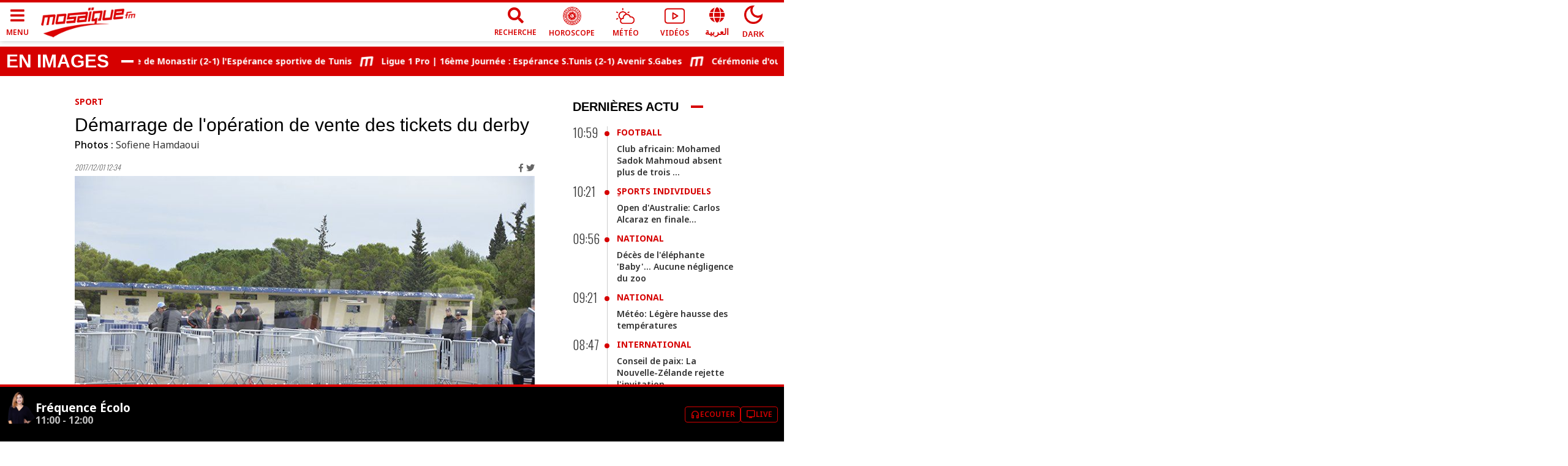

--- FILE ---
content_type: text/html; charset=utf-8
request_url: https://www.mosaiquefm.net/fr/album/7088/demarrage-de-l-operation-de-vente-des-tickets-du-derby
body_size: 6398
content:
<!DOCTYPE html><html dir="ltr" lang="fr"><head><meta charSet="utf-8"/><meta name="viewport" content="width=device-width"/><title>Démarrage de l&#x27;opération de vente des tickets du derby | Mosaique FM</title><meta name="robots" content="index,follow"/><meta name="theme-color" content="#d60000"/><link rel="alternate" media="only screen and (max-width: 600px)" href="https://www.mosaiquefm.net/amp/fr/album/7088/demarrage-de-l-operation-de-vente-des-tickets-du-derby"/><meta name="twitter:card" content="summary_large_image"/><meta name="twitter:site" content="@Mosaique FM"/><meta name="twitter:creator" content="@Mosaique FM"/><meta property="fb:app_id" content="4887303034665533"/><meta property="og:title" content="Démarrage de l&#x27;opération de vente des tickets du derby"/><meta property="og:url" content="https://www.mosaiquefm.net/fr/album/7088/demarrage-de-l-operation-de-vente-des-tickets-du-derby"/><meta property="og:type" content="website"/><meta property="og:image" content="https://content.mosaiquefm.net/uploads/album/1512128042_album.jpg"/><meta property="og:locale" content="fr"/><meta property="og:site_name" content="Mosaique FM"/><link rel="canonical" href="https://www.mosaiquefm.net/fr/album/7088/demarrage-de-l-operation-de-vente-des-tickets-du-derby"/><meta name="robots" content="max-image-preview:large"/><meta name="twitter:description" content=""/><meta name="twitter:title" content="Démarrage de l&#x27;opération de vente des tickets du derby"/><meta name="twitter:image" content="https://content.mosaiquefm.net/uploads/album/1512128042_album.jpg"/><meta name="fb:pages" content="346593403645"/><meta name="facebook-domain-verification" content="wreqx7kjowp0zq90v9y205xtcdk1by"/><link rel="amphtml" href="https://www.mosaiquefm.net/amp/fr/album/7088/demarrage-de-l-operation-de-vente-des-tickets-du-derby"/><script>
        var _paq = window._paq = window._paq || [];
        /* tracker methods like "setCustomDimension" should be called before "trackPageView" */
        _paq.push(['trackPageView']);
        _paq.push(['enableLinkTracking']);
        (function() {
          var u="//matomo.uk.oxa.cloud/";
          _paq.push(['setTrackerUrl', u+'matomo.php']);
          _paq.push(['setSiteId', '2']);
          var d=document, g=d.createElement('script'), s=d.getElementsByTagName('script')[0];
          g.async=true; g.src=u+'matomo.js'; s.parentNode.insertBefore(g,s);
        })()
      </script><script>
        !function(f,b,e,v,n,t,s)
        {if(f.fbq)return;n=f.fbq=function(){n.callMethod?
        n.callMethod.apply(n,arguments):n.queue.push(arguments)};
        if(!f._fbq)f._fbq=n;n.push=n;n.loaded=!0;n.version='2.0';
        n.queue=[];t=b.createElement(e);t.async=!0;
        t.src=v;s=b.getElementsByTagName(e)[0];
        s.parentNode.insertBefore(t,s)}(window, document,'script',
        'https://connect.facebook.net/en_US/fbevents.js');
        fbq('init', '1336921154120505');
        fbq('track', 'PageView');
      </script><script async="" src="https://www.googletagmanager.com/gtag/js?id=G-02SR06BC6H"></script><script>
        window.dataLayer = window.dataLayer || [];
        function gtag(){dataLayer.push(arguments)}
        gtag('js', new Date());
        gtag('config', 'G-02SR06BC6H');
      </script><meta name="next-head-count" content="25"/><link rel="preconnect" href="https://use.fontawesome.com"/><link rel="preconnect" href="https://fonts.googleapis.com"/><link rel="preconnect" href="https://fonts.gstatic.com" crossorigin=""/><link rel="stylesheet" href="https://use.fontawesome.com/releases/v5.8.1/css/all.css"/><meta name="language" content="fr"/><link rel="shortcut icon" href="/favicon.ico"/><script src="//imasdk.googleapis.com/js/sdkloader/ima3.js"></script><link rel="preconnect" href="https://fonts.gstatic.com" crossorigin /><link rel="preload" href="/_next/static/css/6f67886d486c052f.css" as="style"/><link rel="stylesheet" href="/_next/static/css/6f67886d486c052f.css" data-n-g=""/><noscript data-n-css=""></noscript><script defer="" nomodule="" src="/_next/static/chunks/polyfills-c67a75d1b6f99dc8.js"></script><script src="/_next/static/chunks/webpack-f1aa729b6d14995c.js" defer=""></script><script src="/_next/static/chunks/framework-e7b0cc19935701c0.js" defer=""></script><script src="/_next/static/chunks/main-ea89b3f782994f0c.js" defer=""></script><script src="/_next/static/chunks/pages/_app-aee1d3d7cbdadbd7.js" defer=""></script><script src="/_next/static/chunks/8751-70d44bce01ff587e.js" defer=""></script><script src="/_next/static/chunks/pages/album/%5Bid%5D/%5Bslug%5D-7678124160a0a69a.js" defer=""></script><script src="/_next/static/u21tvru-Dhi1u3jeotC_W/_buildManifest.js" defer=""></script><script src="/_next/static/u21tvru-Dhi1u3jeotC_W/_ssgManifest.js" defer=""></script><style data-href="https://fonts.googleapis.com/css2?family=Material+Symbols+Outlined">@font-face{font-family:'Material Symbols Outlined';font-style:normal;font-weight:400;src:url(https://fonts.gstatic.com/s/materialsymbolsoutlined/v295/kJF1BvYX7BgnkSrUwT8OhrdQw4oELdPIeeII9v6oDMzByHX9rA6RzaxHMPdY43zj-jCxv3fzvRNU22ZXGJpEpjC_1v-p_4MrImHCIJIZrDCvHOel.woff) format('woff')}.material-symbols-outlined{font-family:'Material Symbols Outlined';font-weight:normal;font-style:normal;font-size:24px;line-height:1;letter-spacing:normal;text-transform:none;display:inline-block;white-space:nowrap;word-wrap:normal;direction:ltr;font-feature-settings:'liga'}@font-face{font-family:'Material Symbols Outlined';font-style:normal;font-weight:400;src:url(https://fonts.gstatic.com/s/materialsymbolsoutlined/v295/kJF1BvYX7BgnkSrUwT8OhrdQw4oELdPIeeII9v6oDMzByHX9rA6RzaxHMPdY43zj-jCxv3fzvRNU22ZXGJpEpjC_1v-p_4MrImHCIJIZrDCvHOelbd5zrDAt.woff) format('woff')}.material-symbols-outlined{font-family:'Material Symbols Outlined';font-weight:normal;font-style:normal;font-size:24px;line-height:1;letter-spacing:normal;text-transform:none;display:inline-block;white-space:nowrap;word-wrap:normal;direction:ltr;-webkit-font-feature-settings:'liga';-webkit-font-smoothing:antialiased}</style><style data-href="https://fonts.googleapis.com/css2?family=Noto+Sans:wght@400;500;600;700&family=Oswald:wght@300;700&display=swap">@font-face{font-family:'Noto Sans';font-style:normal;font-weight:400;font-stretch:normal;font-display:swap;src:url(https://fonts.gstatic.com/s/notosans/v42/o-0mIpQlx3QUlC5A4PNB6Ryti20_6n1iPHjcz6L1SoM-jCpoiyD9A99e.woff) format('woff')}@font-face{font-family:'Noto Sans';font-style:normal;font-weight:500;font-stretch:normal;font-display:swap;src:url(https://fonts.gstatic.com/s/notosans/v42/o-0mIpQlx3QUlC5A4PNB6Ryti20_6n1iPHjcz6L1SoM-jCpoiyDPA99e.woff) format('woff')}@font-face{font-family:'Noto Sans';font-style:normal;font-weight:600;font-stretch:normal;font-display:swap;src:url(https://fonts.gstatic.com/s/notosans/v42/o-0mIpQlx3QUlC5A4PNB6Ryti20_6n1iPHjcz6L1SoM-jCpoiyAjBN9e.woff) format('woff')}@font-face{font-family:'Noto Sans';font-style:normal;font-weight:700;font-stretch:normal;font-display:swap;src:url(https://fonts.gstatic.com/s/notosans/v42/o-0mIpQlx3QUlC5A4PNB6Ryti20_6n1iPHjcz6L1SoM-jCpoiyAaBN9e.woff) format('woff')}@font-face{font-family:'Oswald';font-style:normal;font-weight:300;font-display:swap;src:url(https://fonts.gstatic.com/s/oswald/v57/TK3_WkUHHAIjg75cFRf3bXL8LICs169vgUI.woff) format('woff')}@font-face{font-family:'Oswald';font-style:normal;font-weight:700;font-display:swap;src:url(https://fonts.gstatic.com/s/oswald/v57/TK3_WkUHHAIjg75cFRf3bXL8LICs1xZogUI.woff) format('woff')}@font-face{font-family:'Noto Sans';font-style:normal;font-weight:400;font-stretch:100%;font-display:swap;src:url(https://fonts.gstatic.com/s/notosans/v42/o-0bIpQlx3QUlC5A4PNB6Ryti20_6n1iPHjc5aPdu3mhPy1Fig.woff2) format('woff2');unicode-range:U+0460-052F,U+1C80-1C8A,U+20B4,U+2DE0-2DFF,U+A640-A69F,U+FE2E-FE2F}@font-face{font-family:'Noto Sans';font-style:normal;font-weight:400;font-stretch:100%;font-display:swap;src:url(https://fonts.gstatic.com/s/notosans/v42/o-0bIpQlx3QUlC5A4PNB6Ryti20_6n1iPHjc5ardu3mhPy1Fig.woff2) format('woff2');unicode-range:U+0301,U+0400-045F,U+0490-0491,U+04B0-04B1,U+2116}@font-face{font-family:'Noto Sans';font-style:normal;font-weight:400;font-stretch:100%;font-display:swap;src:url(https://fonts.gstatic.com/s/notosans/v42/o-0bIpQlx3QUlC5A4PNB6Ryti20_6n1iPHjc5a_du3mhPy1Fig.woff2) format('woff2');unicode-range:U+0900-097F,U+1CD0-1CF9,U+200C-200D,U+20A8,U+20B9,U+20F0,U+25CC,U+A830-A839,U+A8E0-A8FF,U+11B00-11B09}@font-face{font-family:'Noto Sans';font-style:normal;font-weight:400;font-stretch:100%;font-display:swap;src:url(https://fonts.gstatic.com/s/notosans/v42/o-0bIpQlx3QUlC5A4PNB6Ryti20_6n1iPHjc5aLdu3mhPy1Fig.woff2) format('woff2');unicode-range:U+1F00-1FFF}@font-face{font-family:'Noto Sans';font-style:normal;font-weight:400;font-stretch:100%;font-display:swap;src:url(https://fonts.gstatic.com/s/notosans/v42/o-0bIpQlx3QUlC5A4PNB6Ryti20_6n1iPHjc5a3du3mhPy1Fig.woff2) format('woff2');unicode-range:U+0370-0377,U+037A-037F,U+0384-038A,U+038C,U+038E-03A1,U+03A3-03FF}@font-face{font-family:'Noto Sans';font-style:normal;font-weight:400;font-stretch:100%;font-display:swap;src:url(https://fonts.gstatic.com/s/notosans/v42/o-0bIpQlx3QUlC5A4PNB6Ryti20_6n1iPHjc5aHdu3mhPy1Fig.woff2) format('woff2');unicode-range:U+0102-0103,U+0110-0111,U+0128-0129,U+0168-0169,U+01A0-01A1,U+01AF-01B0,U+0300-0301,U+0303-0304,U+0308-0309,U+0323,U+0329,U+1EA0-1EF9,U+20AB}@font-face{font-family:'Noto Sans';font-style:normal;font-weight:400;font-stretch:100%;font-display:swap;src:url(https://fonts.gstatic.com/s/notosans/v42/o-0bIpQlx3QUlC5A4PNB6Ryti20_6n1iPHjc5aDdu3mhPy1Fig.woff2) format('woff2');unicode-range:U+0100-02BA,U+02BD-02C5,U+02C7-02CC,U+02CE-02D7,U+02DD-02FF,U+0304,U+0308,U+0329,U+1D00-1DBF,U+1E00-1E9F,U+1EF2-1EFF,U+2020,U+20A0-20AB,U+20AD-20C0,U+2113,U+2C60-2C7F,U+A720-A7FF}@font-face{font-family:'Noto Sans';font-style:normal;font-weight:400;font-stretch:100%;font-display:swap;src:url(https://fonts.gstatic.com/s/notosans/v42/o-0bIpQlx3QUlC5A4PNB6Ryti20_6n1iPHjc5a7du3mhPy0.woff2) format('woff2');unicode-range:U+0000-00FF,U+0131,U+0152-0153,U+02BB-02BC,U+02C6,U+02DA,U+02DC,U+0304,U+0308,U+0329,U+2000-206F,U+20AC,U+2122,U+2191,U+2193,U+2212,U+2215,U+FEFF,U+FFFD}@font-face{font-family:'Noto Sans';font-style:normal;font-weight:500;font-stretch:100%;font-display:swap;src:url(https://fonts.gstatic.com/s/notosans/v42/o-0bIpQlx3QUlC5A4PNB6Ryti20_6n1iPHjc5aPdu3mhPy1Fig.woff2) format('woff2');unicode-range:U+0460-052F,U+1C80-1C8A,U+20B4,U+2DE0-2DFF,U+A640-A69F,U+FE2E-FE2F}@font-face{font-family:'Noto Sans';font-style:normal;font-weight:500;font-stretch:100%;font-display:swap;src:url(https://fonts.gstatic.com/s/notosans/v42/o-0bIpQlx3QUlC5A4PNB6Ryti20_6n1iPHjc5ardu3mhPy1Fig.woff2) format('woff2');unicode-range:U+0301,U+0400-045F,U+0490-0491,U+04B0-04B1,U+2116}@font-face{font-family:'Noto Sans';font-style:normal;font-weight:500;font-stretch:100%;font-display:swap;src:url(https://fonts.gstatic.com/s/notosans/v42/o-0bIpQlx3QUlC5A4PNB6Ryti20_6n1iPHjc5a_du3mhPy1Fig.woff2) format('woff2');unicode-range:U+0900-097F,U+1CD0-1CF9,U+200C-200D,U+20A8,U+20B9,U+20F0,U+25CC,U+A830-A839,U+A8E0-A8FF,U+11B00-11B09}@font-face{font-family:'Noto Sans';font-style:normal;font-weight:500;font-stretch:100%;font-display:swap;src:url(https://fonts.gstatic.com/s/notosans/v42/o-0bIpQlx3QUlC5A4PNB6Ryti20_6n1iPHjc5aLdu3mhPy1Fig.woff2) format('woff2');unicode-range:U+1F00-1FFF}@font-face{font-family:'Noto Sans';font-style:normal;font-weight:500;font-stretch:100%;font-display:swap;src:url(https://fonts.gstatic.com/s/notosans/v42/o-0bIpQlx3QUlC5A4PNB6Ryti20_6n1iPHjc5a3du3mhPy1Fig.woff2) format('woff2');unicode-range:U+0370-0377,U+037A-037F,U+0384-038A,U+038C,U+038E-03A1,U+03A3-03FF}@font-face{font-family:'Noto Sans';font-style:normal;font-weight:500;font-stretch:100%;font-display:swap;src:url(https://fonts.gstatic.com/s/notosans/v42/o-0bIpQlx3QUlC5A4PNB6Ryti20_6n1iPHjc5aHdu3mhPy1Fig.woff2) format('woff2');unicode-range:U+0102-0103,U+0110-0111,U+0128-0129,U+0168-0169,U+01A0-01A1,U+01AF-01B0,U+0300-0301,U+0303-0304,U+0308-0309,U+0323,U+0329,U+1EA0-1EF9,U+20AB}@font-face{font-family:'Noto Sans';font-style:normal;font-weight:500;font-stretch:100%;font-display:swap;src:url(https://fonts.gstatic.com/s/notosans/v42/o-0bIpQlx3QUlC5A4PNB6Ryti20_6n1iPHjc5aDdu3mhPy1Fig.woff2) format('woff2');unicode-range:U+0100-02BA,U+02BD-02C5,U+02C7-02CC,U+02CE-02D7,U+02DD-02FF,U+0304,U+0308,U+0329,U+1D00-1DBF,U+1E00-1E9F,U+1EF2-1EFF,U+2020,U+20A0-20AB,U+20AD-20C0,U+2113,U+2C60-2C7F,U+A720-A7FF}@font-face{font-family:'Noto Sans';font-style:normal;font-weight:500;font-stretch:100%;font-display:swap;src:url(https://fonts.gstatic.com/s/notosans/v42/o-0bIpQlx3QUlC5A4PNB6Ryti20_6n1iPHjc5a7du3mhPy0.woff2) format('woff2');unicode-range:U+0000-00FF,U+0131,U+0152-0153,U+02BB-02BC,U+02C6,U+02DA,U+02DC,U+0304,U+0308,U+0329,U+2000-206F,U+20AC,U+2122,U+2191,U+2193,U+2212,U+2215,U+FEFF,U+FFFD}@font-face{font-family:'Noto Sans';font-style:normal;font-weight:600;font-stretch:100%;font-display:swap;src:url(https://fonts.gstatic.com/s/notosans/v42/o-0bIpQlx3QUlC5A4PNB6Ryti20_6n1iPHjc5aPdu3mhPy1Fig.woff2) format('woff2');unicode-range:U+0460-052F,U+1C80-1C8A,U+20B4,U+2DE0-2DFF,U+A640-A69F,U+FE2E-FE2F}@font-face{font-family:'Noto Sans';font-style:normal;font-weight:600;font-stretch:100%;font-display:swap;src:url(https://fonts.gstatic.com/s/notosans/v42/o-0bIpQlx3QUlC5A4PNB6Ryti20_6n1iPHjc5ardu3mhPy1Fig.woff2) format('woff2');unicode-range:U+0301,U+0400-045F,U+0490-0491,U+04B0-04B1,U+2116}@font-face{font-family:'Noto Sans';font-style:normal;font-weight:600;font-stretch:100%;font-display:swap;src:url(https://fonts.gstatic.com/s/notosans/v42/o-0bIpQlx3QUlC5A4PNB6Ryti20_6n1iPHjc5a_du3mhPy1Fig.woff2) format('woff2');unicode-range:U+0900-097F,U+1CD0-1CF9,U+200C-200D,U+20A8,U+20B9,U+20F0,U+25CC,U+A830-A839,U+A8E0-A8FF,U+11B00-11B09}@font-face{font-family:'Noto Sans';font-style:normal;font-weight:600;font-stretch:100%;font-display:swap;src:url(https://fonts.gstatic.com/s/notosans/v42/o-0bIpQlx3QUlC5A4PNB6Ryti20_6n1iPHjc5aLdu3mhPy1Fig.woff2) format('woff2');unicode-range:U+1F00-1FFF}@font-face{font-family:'Noto Sans';font-style:normal;font-weight:600;font-stretch:100%;font-display:swap;src:url(https://fonts.gstatic.com/s/notosans/v42/o-0bIpQlx3QUlC5A4PNB6Ryti20_6n1iPHjc5a3du3mhPy1Fig.woff2) format('woff2');unicode-range:U+0370-0377,U+037A-037F,U+0384-038A,U+038C,U+038E-03A1,U+03A3-03FF}@font-face{font-family:'Noto Sans';font-style:normal;font-weight:600;font-stretch:100%;font-display:swap;src:url(https://fonts.gstatic.com/s/notosans/v42/o-0bIpQlx3QUlC5A4PNB6Ryti20_6n1iPHjc5aHdu3mhPy1Fig.woff2) format('woff2');unicode-range:U+0102-0103,U+0110-0111,U+0128-0129,U+0168-0169,U+01A0-01A1,U+01AF-01B0,U+0300-0301,U+0303-0304,U+0308-0309,U+0323,U+0329,U+1EA0-1EF9,U+20AB}@font-face{font-family:'Noto Sans';font-style:normal;font-weight:600;font-stretch:100%;font-display:swap;src:url(https://fonts.gstatic.com/s/notosans/v42/o-0bIpQlx3QUlC5A4PNB6Ryti20_6n1iPHjc5aDdu3mhPy1Fig.woff2) format('woff2');unicode-range:U+0100-02BA,U+02BD-02C5,U+02C7-02CC,U+02CE-02D7,U+02DD-02FF,U+0304,U+0308,U+0329,U+1D00-1DBF,U+1E00-1E9F,U+1EF2-1EFF,U+2020,U+20A0-20AB,U+20AD-20C0,U+2113,U+2C60-2C7F,U+A720-A7FF}@font-face{font-family:'Noto Sans';font-style:normal;font-weight:600;font-stretch:100%;font-display:swap;src:url(https://fonts.gstatic.com/s/notosans/v42/o-0bIpQlx3QUlC5A4PNB6Ryti20_6n1iPHjc5a7du3mhPy0.woff2) format('woff2');unicode-range:U+0000-00FF,U+0131,U+0152-0153,U+02BB-02BC,U+02C6,U+02DA,U+02DC,U+0304,U+0308,U+0329,U+2000-206F,U+20AC,U+2122,U+2191,U+2193,U+2212,U+2215,U+FEFF,U+FFFD}@font-face{font-family:'Noto Sans';font-style:normal;font-weight:700;font-stretch:100%;font-display:swap;src:url(https://fonts.gstatic.com/s/notosans/v42/o-0bIpQlx3QUlC5A4PNB6Ryti20_6n1iPHjc5aPdu3mhPy1Fig.woff2) format('woff2');unicode-range:U+0460-052F,U+1C80-1C8A,U+20B4,U+2DE0-2DFF,U+A640-A69F,U+FE2E-FE2F}@font-face{font-family:'Noto Sans';font-style:normal;font-weight:700;font-stretch:100%;font-display:swap;src:url(https://fonts.gstatic.com/s/notosans/v42/o-0bIpQlx3QUlC5A4PNB6Ryti20_6n1iPHjc5ardu3mhPy1Fig.woff2) format('woff2');unicode-range:U+0301,U+0400-045F,U+0490-0491,U+04B0-04B1,U+2116}@font-face{font-family:'Noto Sans';font-style:normal;font-weight:700;font-stretch:100%;font-display:swap;src:url(https://fonts.gstatic.com/s/notosans/v42/o-0bIpQlx3QUlC5A4PNB6Ryti20_6n1iPHjc5a_du3mhPy1Fig.woff2) format('woff2');unicode-range:U+0900-097F,U+1CD0-1CF9,U+200C-200D,U+20A8,U+20B9,U+20F0,U+25CC,U+A830-A839,U+A8E0-A8FF,U+11B00-11B09}@font-face{font-family:'Noto Sans';font-style:normal;font-weight:700;font-stretch:100%;font-display:swap;src:url(https://fonts.gstatic.com/s/notosans/v42/o-0bIpQlx3QUlC5A4PNB6Ryti20_6n1iPHjc5aLdu3mhPy1Fig.woff2) format('woff2');unicode-range:U+1F00-1FFF}@font-face{font-family:'Noto Sans';font-style:normal;font-weight:700;font-stretch:100%;font-display:swap;src:url(https://fonts.gstatic.com/s/notosans/v42/o-0bIpQlx3QUlC5A4PNB6Ryti20_6n1iPHjc5a3du3mhPy1Fig.woff2) format('woff2');unicode-range:U+0370-0377,U+037A-037F,U+0384-038A,U+038C,U+038E-03A1,U+03A3-03FF}@font-face{font-family:'Noto Sans';font-style:normal;font-weight:700;font-stretch:100%;font-display:swap;src:url(https://fonts.gstatic.com/s/notosans/v42/o-0bIpQlx3QUlC5A4PNB6Ryti20_6n1iPHjc5aHdu3mhPy1Fig.woff2) format('woff2');unicode-range:U+0102-0103,U+0110-0111,U+0128-0129,U+0168-0169,U+01A0-01A1,U+01AF-01B0,U+0300-0301,U+0303-0304,U+0308-0309,U+0323,U+0329,U+1EA0-1EF9,U+20AB}@font-face{font-family:'Noto Sans';font-style:normal;font-weight:700;font-stretch:100%;font-display:swap;src:url(https://fonts.gstatic.com/s/notosans/v42/o-0bIpQlx3QUlC5A4PNB6Ryti20_6n1iPHjc5aDdu3mhPy1Fig.woff2) format('woff2');unicode-range:U+0100-02BA,U+02BD-02C5,U+02C7-02CC,U+02CE-02D7,U+02DD-02FF,U+0304,U+0308,U+0329,U+1D00-1DBF,U+1E00-1E9F,U+1EF2-1EFF,U+2020,U+20A0-20AB,U+20AD-20C0,U+2113,U+2C60-2C7F,U+A720-A7FF}@font-face{font-family:'Noto Sans';font-style:normal;font-weight:700;font-stretch:100%;font-display:swap;src:url(https://fonts.gstatic.com/s/notosans/v42/o-0bIpQlx3QUlC5A4PNB6Ryti20_6n1iPHjc5a7du3mhPy0.woff2) format('woff2');unicode-range:U+0000-00FF,U+0131,U+0152-0153,U+02BB-02BC,U+02C6,U+02DA,U+02DC,U+0304,U+0308,U+0329,U+2000-206F,U+20AC,U+2122,U+2191,U+2193,U+2212,U+2215,U+FEFF,U+FFFD}@font-face{font-family:'Oswald';font-style:normal;font-weight:300;font-display:swap;src:url(https://fonts.gstatic.com/s/oswald/v57/TK3iWkUHHAIjg752FD8Gl-1PK62t.woff2) format('woff2');unicode-range:U+0460-052F,U+1C80-1C8A,U+20B4,U+2DE0-2DFF,U+A640-A69F,U+FE2E-FE2F}@font-face{font-family:'Oswald';font-style:normal;font-weight:300;font-display:swap;src:url(https://fonts.gstatic.com/s/oswald/v57/TK3iWkUHHAIjg752HT8Gl-1PK62t.woff2) format('woff2');unicode-range:U+0301,U+0400-045F,U+0490-0491,U+04B0-04B1,U+2116}@font-face{font-family:'Oswald';font-style:normal;font-weight:300;font-display:swap;src:url(https://fonts.gstatic.com/s/oswald/v57/TK3iWkUHHAIjg752Fj8Gl-1PK62t.woff2) format('woff2');unicode-range:U+0102-0103,U+0110-0111,U+0128-0129,U+0168-0169,U+01A0-01A1,U+01AF-01B0,U+0300-0301,U+0303-0304,U+0308-0309,U+0323,U+0329,U+1EA0-1EF9,U+20AB}@font-face{font-family:'Oswald';font-style:normal;font-weight:300;font-display:swap;src:url(https://fonts.gstatic.com/s/oswald/v57/TK3iWkUHHAIjg752Fz8Gl-1PK62t.woff2) format('woff2');unicode-range:U+0100-02BA,U+02BD-02C5,U+02C7-02CC,U+02CE-02D7,U+02DD-02FF,U+0304,U+0308,U+0329,U+1D00-1DBF,U+1E00-1E9F,U+1EF2-1EFF,U+2020,U+20A0-20AB,U+20AD-20C0,U+2113,U+2C60-2C7F,U+A720-A7FF}@font-face{font-family:'Oswald';font-style:normal;font-weight:300;font-display:swap;src:url(https://fonts.gstatic.com/s/oswald/v57/TK3iWkUHHAIjg752GT8Gl-1PKw.woff2) format('woff2');unicode-range:U+0000-00FF,U+0131,U+0152-0153,U+02BB-02BC,U+02C6,U+02DA,U+02DC,U+0304,U+0308,U+0329,U+2000-206F,U+20AC,U+2122,U+2191,U+2193,U+2212,U+2215,U+FEFF,U+FFFD}@font-face{font-family:'Oswald';font-style:normal;font-weight:700;font-display:swap;src:url(https://fonts.gstatic.com/s/oswald/v57/TK3iWkUHHAIjg752FD8Gl-1PK62t.woff2) format('woff2');unicode-range:U+0460-052F,U+1C80-1C8A,U+20B4,U+2DE0-2DFF,U+A640-A69F,U+FE2E-FE2F}@font-face{font-family:'Oswald';font-style:normal;font-weight:700;font-display:swap;src:url(https://fonts.gstatic.com/s/oswald/v57/TK3iWkUHHAIjg752HT8Gl-1PK62t.woff2) format('woff2');unicode-range:U+0301,U+0400-045F,U+0490-0491,U+04B0-04B1,U+2116}@font-face{font-family:'Oswald';font-style:normal;font-weight:700;font-display:swap;src:url(https://fonts.gstatic.com/s/oswald/v57/TK3iWkUHHAIjg752Fj8Gl-1PK62t.woff2) format('woff2');unicode-range:U+0102-0103,U+0110-0111,U+0128-0129,U+0168-0169,U+01A0-01A1,U+01AF-01B0,U+0300-0301,U+0303-0304,U+0308-0309,U+0323,U+0329,U+1EA0-1EF9,U+20AB}@font-face{font-family:'Oswald';font-style:normal;font-weight:700;font-display:swap;src:url(https://fonts.gstatic.com/s/oswald/v57/TK3iWkUHHAIjg752Fz8Gl-1PK62t.woff2) format('woff2');unicode-range:U+0100-02BA,U+02BD-02C5,U+02C7-02CC,U+02CE-02D7,U+02DD-02FF,U+0304,U+0308,U+0329,U+1D00-1DBF,U+1E00-1E9F,U+1EF2-1EFF,U+2020,U+20A0-20AB,U+20AD-20C0,U+2113,U+2C60-2C7F,U+A720-A7FF}@font-face{font-family:'Oswald';font-style:normal;font-weight:700;font-display:swap;src:url(https://fonts.gstatic.com/s/oswald/v57/TK3iWkUHHAIjg752GT8Gl-1PKw.woff2) format('woff2');unicode-range:U+0000-00FF,U+0131,U+0152-0153,U+02BB-02BC,U+02C6,U+02DA,U+02DC,U+0304,U+0308,U+0329,U+2000-206F,U+20AC,U+2122,U+2191,U+2193,U+2212,U+2215,U+FEFF,U+FFFD}</style></head><body class="fr"><div id="__next"><noscript><img height='1' width='1' style="display:none" src="https://www.facebook.com/tr?id=1336921154120505&ev=PageView&noscript=1" /></noscript><div class="fr"><main><div class="ads adsMega"><div class="container"><div id="div-gpt-ad-1427365914458-0" class="" style="width:1000px;height:300px"></div></div></div><section><div class="container"><div class="row"><div class="col-lg-9"><div class="item"><article class="article"><div class="photographer"><span>Photos<!-- --> : </span>Sofiene Hamdaoui</div></article></div><div class="ads adsMiddle"><div id="div-gpt-ad-1612427494741-0" class=""></div></div><div class="box similars"><div class="row"></div></div></div><div class="col-lg-3 hidden-md sideBar"><div class="ads adsPave adsBox"><div class="adsContent"><div id="div-gpt-ad-1427365951148-0" class=""></div></div></div></div></div></div></section></main></div></div><script id="__NEXT_DATA__" type="application/json">{"props":{"pageProps":{"pagedata":{"status":200,"seo":{"title":"Démarrage de l'opération de vente des tickets du derby","description":"","image":"https://content.mosaiquefm.net/uploads/album/1512128042_album.jpg","link":"/fr/album/7088/demarrage-de-l-operation-de-vente-des-tickets-du-derby"},"album":{"tid":1,"label":"Sport","tslug":"sport","id":7088,"title":"Démarrage de l'opération de vente des tickets du derby","slug":"demarrage-de-l-operation-de-vente-des-tickets-du-derby","photographer":"Sofiene Hamdaoui","image":"https://content.mosaiquefm.net/uploads/album/1512128042_album.jpg","startPublish":{"date":"2017-12-01 12:34:00.000000","timezone_type":3,"timezone":"Africa/Tunis"},"seoTitle":"Démarrage de l'opération de vente des tickets du derby","seoDescription":"","link":"/fr/album/7088/demarrage-de-l-operation-de-vente-des-tickets-du-derby","link2":"/fr/albums/sport/1"},"medias":[{"id":208603,"title":"Démarrage de l'opération de vente des tickets du derby","image":"https://content.mosaiquefm.net/uploads/media/151212838380_media.jpg"},{"id":208598,"title":"Démarrage de l'opération de vente des tickets du derby","image":"https://content.mosaiquefm.net/uploads/media/151212838286_media.jpg"},{"id":208588,"title":"Démarrage de l'opération de vente des tickets du derby","image":"https://content.mosaiquefm.net/uploads/media/151212821586_media.jpg"},{"id":208583,"title":"Démarrage de l'opération de vente des tickets du derby","image":"https://content.mosaiquefm.net/uploads/media/151212821464_media.jpg"},{"id":208578,"title":"Démarrage de l'opération de vente des tickets du derby","image":"https://content.mosaiquefm.net/uploads/media/151212821285_media.jpg"},{"id":208573,"title":"Démarrage de l'opération de vente des tickets du derby","image":"https://content.mosaiquefm.net/uploads/media/151212821112_media.jpg"},{"id":208568,"title":"Démarrage de l'opération de vente des tickets du derby","image":"https://content.mosaiquefm.net/uploads/media/151212821044_media.jpg"}],"similars":[{"id":20005,"title":"Ligue 1 Pro | 17ème Journée : L'Union sportive de Monastir (2-1) l'Espérance sportive de Tunis","slug":"ligue-1-pro-17eme-journee-l-union-sportive-de-monastir-2-1-l-esperance-sportive-de-tunis","seoAlt":"Ligue 1 Pro | 17ème Journée : L'Union sportive de Monastir (2-1) ...","image":"https://content.mosaiquefm.net/uploads/album/1768843946.webp","startPublish":{"date":"2026-01-19 18:28:00.000000","timezone_type":3,"timezone":"Africa/Tunis"},"link":"/fr/album/20005/ligue-1-pro-17eme-journee-l-union-sportive-de-monastir-2-1-l-esperance-sportive-de-tunis"},{"id":20000,"title":"Ligue 1 Pro | 16ème Journée : Espérance S.Tunis (2-1) Avenir S.Gabes","slug":"ligue-1-pro-16eme-journee-esperance-s-tunis-2-1-avenir-s-gabes","seoAlt":"Ligue 1 Pro | 16ème Journée : Espérance S.Tunis (2-1) Avenir S.Gabes","image":"https://content.mosaiquefm.net/uploads/album/1768547612.webp","startPublish":{"date":"2026-01-15 21:50:00.000000","timezone_type":3,"timezone":"Africa/Tunis"},"link":"/fr/album/20000/ligue-1-pro-16eme-journee-esperance-s-tunis-2-1-avenir-s-gabes"},{"id":19991,"title":"Cérémonie d'ouverture de la Coupe d'Afrique des Nations : CAN 2025","slug":"ceremonie-d-ouverture-de-la-coupe-d-afrique-des-nations-can-2025","seoAlt":"Cérémonie d'ouverture de la Coupe d'Afrique des Nations : CAN 2025","image":"https://content.mosaiquefm.net/uploads/album/1766473421.webp","startPublish":{"date":"2025-12-22 00:15:00.000000","timezone_type":3,"timezone":"Africa/Tunis"},"link":"/fr/album/19991/ceremonie-d-ouverture-de-la-coupe-d-afrique-des-nations-can-2025"},{"id":19973,"title":"Ligue des champions de la CAF : Espérance Sportive de Tunis (0-0) Stade Malien","slug":"ligue-des-champions-de-la-caf-esperance-sportive-de-tunis-0-0-stade-malien","seoAlt":"Ligue des champions de la CAF : Espérance Sportive de Tunis (0-0) Stade ...","image":"https://content.mosaiquefm.net/uploads/album/1763891657.webp","startPublish":{"date":"2025-11-23 10:52:00.000000","timezone_type":3,"timezone":"Africa/Tunis"},"link":"/fr/album/19973/ligue-des-champions-de-la-caf-esperance-sportive-de-tunis-0-0-stade-malien"},{"id":19969,"title":"Match Amical : Tunisie ( 1 - 1 ) Mauritanie","slug":"match-amical-tunisie-1-1-mauritanie","seoAlt":"Match Amical : Tunisie ( 1 - 1 ) Mauritanie","image":"https://content.mosaiquefm.net/uploads/album/1763017896.webp","startPublish":{"date":"2025-11-13 07:30:00.000000","timezone_type":3,"timezone":"Africa/Tunis"},"link":"/fr/album/19969/match-amical-tunisie-1-1-mauritanie"},{"id":19950,"title":"Ligue 1 - Quatrième journée: Club africain (1-0) Club athlétique bizertin","slug":"ligue-1-quatrieme-journee-club-africain-1-0-club-athletique-bizertin","seoAlt":"Ligue 1 - Quatrième journée: Club africain (1-0) Club athlétique ...","image":"https://content.mosaiquefm.net/uploads/album/1756476284.png","startPublish":{"date":"2025-08-29 15:01:00.000000","timezone_type":3,"timezone":"Africa/Tunis"},"link":"/fr/album/19950/ligue-1-quatrieme-journee-club-africain-1-0-club-athletique-bizertin"},{"id":19947,"title":"Ligue 1 - Quatrième journée: Espérance sportive de Tunis (2-0) Avenir sportif de Soliman","slug":"ligue-1-quatrieme-journee-esperance-sportive-de-tunis-2-0-avenir-sportif-de-soliman","seoAlt":"Ligue 1 - Quatrième journée: Espérance sportive de Tunis (2-0) Avenir ...","image":"https://content.mosaiquefm.net/uploads/album/1756475919.png","startPublish":{"date":"2025-08-29 14:56:00.000000","timezone_type":3,"timezone":"Africa/Tunis"},"link":"/fr/album/19947/ligue-1-quatrieme-journee-esperance-sportive-de-tunis-2-0-avenir-sportif-de-soliman"},{"id":19809,"title":"Coupe du monde des clubs: Juventus Turin (4-1) Wydad Casablanca","slug":"coupe-du-monde-des-clubs-juventus-turin-4-1-wydad-casablanca","seoAlt":"Coupe du monde des clubs: Juventus Turin (4-1) Wydad Casablanca","image":"https://content.mosaiquefm.net/uploads/album/1750618284.png","startPublish":{"date":"2025-06-22 19:18:00.000000","timezone_type":3,"timezone":"Africa/Tunis"},"link":"/fr/album/19809/coupe-du-monde-des-clubs-juventus-turin-4-1-wydad-casablanca"}]},"__lang":"fr","__namespaces":{"common":{"_author_mfm":"Equipe éditoriale de Mosaïque FM","All headings":"Toutes les rubriques","All programs":"Toutes les émissions","April":"Avril","By":"Par","Day":"Jour","Day_sport":"Journée","Elections":"Élections","February":"Février","Friday":"Vendredi","in":"à","March":"Mars","May":"Mai","Monday":"Lundi","Mosaique FM":"Mosaique FM","On the same subject":"Dans le même sujet","Presidential2024":"Présidentielle","Presidential elections":"Élection Présidentielle","Saturday":"Samedi","Search":"Recherche","Sunday":"Dimanche","Thursday":"Jeudi","Tuesday":"Mardi","Wednesday":"Mercredi","January":"Janvier","June":"Juin","July":"Juillet","August":"Août","September":"Septembre","October":"Octobre","November":"Novembre","December":"Décembre","Menu":"Menu","See all":"Voir tout","See more":"Voir plus","Articles":"Articles","News":"Actualités","Last news":"Dernières actu","In the news":"A la une","Most read":"Les plus lus","Similars articles":"Articles similaires","Sports news":"Actu sportives","Sport":"Sport","Results":"Résultats","Classment":"Classement","Classement Ligue 1":"Classement Ligue 1","Saison 2023-24":"Saison 2023-24","Group A":"Groupe A","Group B":"Groupe B","Play-Off":"Play-Off","Play-Out":"Play-Out","Groups - Day":"Groupes - Journée","Teams":"Equipes","Pts":"Pts","J":"J","G":"G","N":"N","D":"D","BM":"BM","BE":"BE","Polls":"Sondages","Poll":"Sondage","Vote":"Votez","Number of votes":"Nombre de votes","Videos":"Vidéos","Related videos":"Vidéos similaires","Pictures":"En images","Similar albums":"Albums similaires","Podcasts":"Podcasts","Related podcasts":"Podcasts similaires","Headings":"Rubriques","Music":"Musique","Dj's":"Dj's","Team":"Equipe","Emissions":"Emissions","Radio":"Radio","Programs schedule":"Grille de programme","Web radios":"Web radios","Weather":"Météo","Horoscope":"Horoscope","aries":"Bélier","taurus":"Taureau","gemini":"Gémeaux","cancer":"Cancer","leo":"Lion","virgo":"Vierge","libra":"Balance","scorpio":"Scorpion","sagittarius":"Sagittaire","capricorn":"Capricorne","aquarius":"Verseau","pisces":"Poissons","21 Mar - 19 Avr":"21 Mar - 19 Avr","20 Avr - 20 Mai":"20 Avr - 20 Mai","21 Mai - 20 Juin":"21 Mai - 20 Juin","21 Juin - 22 Juil":"21 Juin - 22 Juil","23 Juil - 22 Août":"23 Juil - 22 Août","23 Août - 22 Sept":"23 Août - 22 Sept","23 Sept - 22 Oct":"23 Sept - 22 Oct","23 Oct - 21 Nov":"23 Oct - 21 Nov","22 Nov - 21 Déc":"22 Nov - 21 Déc","22 Déc - 19 Jan":"22 Déc - 19 Jan","20 Jan - 18 Fev":"0 Jan - 18 Fev","19 Fev - 20 Mar":"19 Fev - 20 Mar","Imsakeya Ramadan":"Imsakeya Ramadan","Ramadan":"Ramadan","Imsak":"Imsak","Iftar":"Iftar","Keywords":"Mots-clés","Send":"Envoyer","Share":"Partagez","Facebook":"Facebook","Twitter":"Twitter","Mobile apps":"Applications mobile","Follow us":"Suivez nous","Listen":"Ecouter","Live":"Live","All rights reserved":"Tous les droits sont réservés","Design \u0026 Developed by":"Conçu et développé par","I connect":"Je connecte","Continue to validate your vote":"Continuer pour valider votre vote","Enter phone number":"Entrez votre numéro de téléphone","By SMS":"Par SMS","Contact":"Contact","Firstname":"Prénom","Lastname":"Nom","Email":"Email","Phone":"Tél","City":"Ville","Country":"Pays","Enter code":"Entrez le code","An error has occurred. Please retry later":"Une erreur est survenue. Veuillez réessayer ultérieurement","Please enter your firstname":"Entrez votre prénom s'il vous plait","Please enter your lastname":"Veuillez entrer votre nom","Please enter your email":"Veuillez entrer votre email","Please enter your phone number":"Veuillez entrer votre numéro de téléphone","Please enter your city":"Veuillez entrer votre ville","Please select your country":"Veuillez sélectionner votre pays","Please enter the code sent by SMS":"Veuillez saisir le code envoyé par SMS","An error has occurred. Please retry again":"Une erreur est survenue. Veuillez réessayer","Photos":"Photos"}}},"__N_SSP":true},"page":"/album/[id]/[slug]","query":{"id":"7088","slug":"demarrage-de-l-operation-de-vente-des-tickets-du-derby"},"buildId":"u21tvru-Dhi1u3jeotC_W","isFallback":false,"isExperimentalCompile":false,"gssp":true,"locale":"fr","locales":["ar","fr"],"defaultLocale":"ar","scriptLoader":[]}</script><script defer src="https://static.cloudflareinsights.com/beacon.min.js/vcd15cbe7772f49c399c6a5babf22c1241717689176015" integrity="sha512-ZpsOmlRQV6y907TI0dKBHq9Md29nnaEIPlkf84rnaERnq6zvWvPUqr2ft8M1aS28oN72PdrCzSjY4U6VaAw1EQ==" data-cf-beacon='{"version":"2024.11.0","token":"3d4a19d50a7a44fbb8d3cc785aa41800","r":1,"server_timing":{"name":{"cfCacheStatus":true,"cfEdge":true,"cfExtPri":true,"cfL4":true,"cfOrigin":true,"cfSpeedBrain":true},"location_startswith":null}}' crossorigin="anonymous"></script>
</body></html>

--- FILE ---
content_type: text/html; charset=utf-8
request_url: https://www.google.com/recaptcha/api2/aframe
body_size: 267
content:
<!DOCTYPE HTML><html><head><meta http-equiv="content-type" content="text/html; charset=UTF-8"></head><body><script nonce="74Q2vj0XbhUz38j-WC9BsQ">/** Anti-fraud and anti-abuse applications only. See google.com/recaptcha */ try{var clients={'sodar':'https://pagead2.googlesyndication.com/pagead/sodar?'};window.addEventListener("message",function(a){try{if(a.source===window.parent){var b=JSON.parse(a.data);var c=clients[b['id']];if(c){var d=document.createElement('img');d.src=c+b['params']+'&rc='+(localStorage.getItem("rc::a")?sessionStorage.getItem("rc::b"):"");window.document.body.appendChild(d);sessionStorage.setItem("rc::e",parseInt(sessionStorage.getItem("rc::e")||0)+1);localStorage.setItem("rc::h",'1769769391916');}}}catch(b){}});window.parent.postMessage("_grecaptcha_ready", "*");}catch(b){}</script></body></html>

--- FILE ---
content_type: application/javascript; charset=UTF-8
request_url: https://www.mosaiquefm.net/_next/static/u21tvru-Dhi1u3jeotC_W/_buildManifest.js
body_size: 1718
content:
self.__BUILD_MANIFEST=function(s,a,e,c,t,i,u,g){return{__rewrites:{afterFiles:[],beforeFiles:[{has:c,source:"/:nextInternalLocale(ar|fr)/amp/ar/:path*",destination:t},{has:c,source:"/:nextInternalLocale(ar|fr)/amp/fr/:path*",destination:t},{has:c,source:"/:nextInternalLocale(ar|fr)/mobile/ar/:path*",destination:t},{has:c,source:"/:nextInternalLocale(ar|fr)/mobile/fr/:path*",destination:t},{has:c,source:"/:nextInternalLocale(ar|fr)/.well-known/apple-app-site-association",destination:"/:nextInternalLocale/.well-known/apple-app-site-association.json"}],fallback:[]},"/":[s,"static/chunks/pages/index-352f9eacd27722ca.js"],"/404":["static/chunks/pages/404-1dd1e14187492c45.js"],"/500":["static/chunks/pages/500-1835645015cf10d8.js"],"/_error":["static/chunks/pages/_error-38822587927dca84.js"],"/actualites":[s,"static/chunks/pages/actualites-9be2dbc1b1ccae8a.js"],"/actualites/[slug]":[s,"static/chunks/pages/actualites/[slug]-8292704d65568584.js"],"/actualites/[slug]/[id]":[s,"static/chunks/pages/actualites/[slug]/[id]-e63f3aace72bb8df.js"],"/actualites/[slug]/[id]/[page]":[s,"static/chunks/pages/actualites/[slug]/[id]/[page]-1703482a4bbcbe71.js"],"/album/[id]/[slug]":[s,"static/chunks/pages/album/[id]/[slug]-7678124160a0a69a.js"],"/albums":[s,"static/chunks/pages/albums-248e42f97a15e2ac.js"],"/albums/[slug]":[s,"static/chunks/pages/albums/[slug]-e07d38a71df8fbf5.js"],"/albums/[slug]/[id]":[s,"static/chunks/pages/albums/[slug]/[id]-9cdc0284ef8c9442.js"],"/albums/[slug]/[id]/[page]":[s,"static/chunks/pages/albums/[slug]/[id]/[page]-9dd53b00622604b6.js"],"/amp/awards":[s,i,u,"static/chunks/pages/amp/awards-78fdbad12c38038b.js"],"/amp/jeu":[s,a,"static/chunks/6408-37a78bc1425c52ba.js",g,"static/chunks/pages/amp/jeu-02184dc35ed9d879.js"],"/amp/webCam/player":[s,g,"static/chunks/pages/amp/webCam/player-c3bb8c73473ac0df.js"],"/awards":[s,i,u,"static/chunks/pages/awards-7fbc226f34272b18.js"],"/contact":[s,"static/chunks/pages/contact-c8a7ac95a63fa357.js"],"/emission/[id]/[slug]":[s,"static/chunks/pages/emission/[id]/[slug]-85c7743a309ab82e.js"],"/emissions":[s,"static/chunks/pages/emissions-118f1d29512d6794.js"],"/emissions/[slug]":[s,"static/chunks/pages/emissions/[slug]-38b07dc87a859b46.js"],"/emissions/[slug]/[id]":[s,"static/chunks/pages/emissions/[slug]/[id]-12a83263dcd4f69a.js"],"/emissions/[slug]/[id]/[page]":[s,"static/chunks/pages/emissions/[slug]/[id]/[page]-910520f9ca242102.js"],"/equipe":[s,"static/chunks/pages/equipe-654619ebf0102e27.js"],"/equipe/[slug]":[s,"static/chunks/pages/equipe/[slug]-dae10dd440382acb.js"],"/equipe/[slug]/[id]":[s,"static/chunks/pages/equipe/[slug]/[id]-07d7696a58175ded.js"],"/equipe/[slug]/[id]/[page]":[s,"static/chunks/pages/equipe/[slug]/[id]/[page]-93b3383d9139f740.js"],"/google-news.xml":["static/chunks/pages/google-news.xml-214437c2e7a727c1.js"],"/horoscope":[s,"static/chunks/pages/horoscope-b469a1620cc833aa.js"],"/imsakeya":[e,s,"static/chunks/pages/imsakeya-006ba4d8e616647a.js"],"/imsakeya/[id]/[slug]":[e,s,"static/chunks/pages/imsakeya/[id]/[slug]-fa113557cbef4357.js"],"/jeu":[s,"static/chunks/pages/jeu-48b58ab5dc971778.js"],"/membre/[id]/[slug]":[s,"static/chunks/pages/membre/[id]/[slug]-2741ebcc45d128ce.js"],"/meteo":[s,"static/chunks/pages/meteo-991de6db8bf742a6.js"],"/meteo/[id]":[s,"static/chunks/pages/meteo/[id]-83b75b182f75c89e.js"],"/musique":[s,"static/chunks/pages/musique-6d0efe7829c087fd.js"],"/musique/top/[id]":[s,"static/chunks/pages/musique/top/[id]-d3a82d429e8ff807.js"],"/page/[id]/[slug]":[s,"static/chunks/pages/page/[id]/[slug]-2378b95d72231f7f.js"],"/player":[s,"static/chunks/pages/player-58082fe97e4160cf.js"],"/player/[id]/[slug]":[s,"static/chunks/pages/player/[id]/[slug]-6dbd558704bdd5d6.js"],"/podcast/[category]/[id]/[slug]":[e,s,"static/chunks/pages/podcast/[category]/[id]/[slug]-3da31c172b89646b.js"],"/podcasts":[s,a,"static/chunks/pages/podcasts-547222347eefd198.js"],"/podcasts/[slug]":[s,a,"static/chunks/pages/podcasts/[slug]-8dc1fb1eea9002a7.js"],"/podcasts/[slug]/[id]":[s,a,"static/chunks/pages/podcasts/[slug]/[id]-afbb76b2adabee63.js"],"/podcasts/[slug]/[id]/[page]":[s,a,"static/chunks/pages/podcasts/[slug]/[id]/[page]-57a44a124607801d.js"],"/programme":[e,s,"static/chunks/pages/programme-2afc64fa303de433.js"],"/recherche":[s,"static/chunks/pages/recherche-60c416b326a7218b.js"],"/rss":["static/chunks/pages/rss-982d097d32c459f5.js"],"/rss/podcasts":["static/chunks/pages/rss/podcasts-ec1d7dc7def15892.js"],"/rss/podcasts/[slug]/[id]":["static/chunks/pages/rss/podcasts/[slug]/[id]-ff895a25aa13adce.js"],"/rubrique/[id]/[slug]":[s,a,"static/chunks/pages/rubrique/[id]/[slug]-ecb3996068f9599e.js"],"/rubrique/[id]/[slug]/[page]":[s,a,"static/chunks/pages/rubrique/[id]/[slug]/[page]-02617f8d036d6743.js"],"/rubriques":[s,a,"static/chunks/pages/rubriques-7fcb597fcaddcc11.js"],"/rubriques/[page]":[s,a,"static/chunks/pages/rubriques/[page]-f46bb9bba1fd258a.js"],"/sitemap/albums.xml":["static/chunks/pages/sitemap/albums.xml-5d713b99f767bfb1.js"],"/sitemap/news.xml":["static/chunks/pages/sitemap/news.xml-6f0f2d0578306f6c.js"],"/sitemap/podcasts.xml":["static/chunks/pages/sitemap/podcasts.xml-8001f8417eba376d.js"],"/sitemap/rubriques.xml":["static/chunks/pages/sitemap/rubriques.xml-65bf092fa8292049.js"],"/sitemap/videos.xml":["static/chunks/pages/sitemap/videos.xml-9e2c2905c144f50a.js"],"/sondage/[id]/[slug]":[s,"static/chunks/pages/sondage/[id]/[slug]-0b1ff6b5959d1020.js"],"/sondages":[s,"static/chunks/pages/sondages-8f540bce9d505bda.js"],"/sondages/[page]":[s,"static/chunks/pages/sondages/[page]-b6f50d87153e3d78.js"],"/sport":[s,"static/chunks/pages/sport-28429f58ad39a261.js"],"/sport/classement":[s,"static/chunks/pages/sport/classement-e946435f898f8f49.js"],"/sport/resultats":[e,s,"static/chunks/pages/sport/resultats-d54565d32dbe8e6b.js"],"/tag/[slug]":[s,"static/chunks/pages/tag/[slug]-b4d33ba8a00614c4.js"],"/tag/[slug]/[page]":[s,"static/chunks/pages/tag/[slug]/[page]-d20f36519f24b666.js"],"/video/[id]/[slug]":[s,"static/chunks/pages/video/[id]/[slug]-19b5f4dd19c739b5.js"],"/videos":[s,"static/chunks/pages/videos-2c50d3384a009445.js"],"/videos/[slug]":[s,"static/chunks/pages/videos/[slug]-c3c8323f43f6528b.js"],"/videos/[slug]/[id]":[s,"static/chunks/pages/videos/[slug]/[id]-5d568eb0defcce47.js"],"/videos/[slug]/[id]/[page]":[s,"static/chunks/pages/videos/[slug]/[id]/[page]-12681f5c71e0585a.js"],"/webCam":[s,"static/chunks/pages/webCam-51614f6cf1b237aa.js"],"/[catgory]/[id]/[slug]":[e,s,"static/chunks/pages/[catgory]/[id]/[slug]-55359d0893ad2569.js"],sortedPages:["/","/404","/500","/_app","/_error","/actualites","/actualites/[slug]","/actualites/[slug]/[id]","/actualites/[slug]/[id]/[page]","/album/[id]/[slug]","/albums","/albums/[slug]","/albums/[slug]/[id]","/albums/[slug]/[id]/[page]","/amp/awards","/amp/jeu","/amp/webCam/player","/awards","/contact","/emission/[id]/[slug]","/emissions","/emissions/[slug]","/emissions/[slug]/[id]","/emissions/[slug]/[id]/[page]","/equipe","/equipe/[slug]","/equipe/[slug]/[id]","/equipe/[slug]/[id]/[page]","/google-news.xml","/horoscope","/imsakeya","/imsakeya/[id]/[slug]","/jeu","/membre/[id]/[slug]","/meteo","/meteo/[id]","/musique","/musique/top/[id]","/page/[id]/[slug]","/player","/player/[id]/[slug]","/podcast/[category]/[id]/[slug]","/podcasts","/podcasts/[slug]","/podcasts/[slug]/[id]","/podcasts/[slug]/[id]/[page]","/programme","/recherche","/rss","/rss/podcasts","/rss/podcasts/[slug]/[id]","/rubrique/[id]/[slug]","/rubrique/[id]/[slug]/[page]","/rubriques","/rubriques/[page]","/sitemap/albums.xml","/sitemap/news.xml","/sitemap/podcasts.xml","/sitemap/rubriques.xml","/sitemap/videos.xml","/sondage/[id]/[slug]","/sondages","/sondages/[page]","/sport","/sport/classement","/sport/resultats","/tag/[slug]","/tag/[slug]/[page]","/video/[id]/[slug]","/videos","/videos/[slug]","/videos/[slug]/[id]","/videos/[slug]/[id]/[page]","/webCam","/[catgory]/[id]/[slug]"]}}("static/chunks/8751-70d44bce01ff587e.js","static/chunks/1136-04817d118adb79e3.js","static/chunks/75fc9c18-19578c7b07f53632.js",void 0,"/:nextInternalLocale/amp/:path*","static/chunks/3432-d6e3c945c1645915.js","static/chunks/6737-53d4f9f7b0a063a9.js","static/chunks/8362-ba42caab52aab390.js"),self.__BUILD_MANIFEST_CB&&self.__BUILD_MANIFEST_CB();

--- FILE ---
content_type: application/javascript; charset=UTF-8
request_url: https://www.mosaiquefm.net/_next/static/chunks/pages/index-352f9eacd27722ca.js
body_size: 2926
content:
(self.webpackChunk_N_E=self.webpackChunk_N_E||[]).push([[5405],{48312:function(e,n,t){(window.__NEXT_P=window.__NEXT_P||[]).push(["/",function(){return t(81832)}])},97447:function(e,n,t){"use strict";t.d(n,{Z:function(){return Analytics}});var a=t(15311);function Analytics(){return(0,a.jsxs)(a.Fragment,{children:[(0,a.jsx)("script",{dangerouslySetInnerHTML:{__html:"\n        var _paq = window._paq = window._paq || [];\n        /* tracker methods like \"setCustomDimension\" should be called before \"trackPageView\" */\n        _paq.push(['trackPageView']);\n        _paq.push(['enableLinkTracking']);\n        (function() {\n          var u=\"//matomo.uk.oxa.cloud/\";\n          _paq.push(['setTrackerUrl', u+'matomo.php']);\n          _paq.push(['setSiteId', '2']);\n          var d=document, g=d.createElement('script'), s=d.getElementsByTagName('script')[0];\n          g.async=true; g.src=u+'matomo.js'; s.parentNode.insertBefore(g,s);\n        })()\n      "}}),(0,a.jsx)("script",{dangerouslySetInnerHTML:{__html:"\n        !function(f,b,e,v,n,t,s)\n        {if(f.fbq)return;n=f.fbq=function(){n.callMethod?\n        n.callMethod.apply(n,arguments):n.queue.push(arguments)};\n        if(!f._fbq)f._fbq=n;n.push=n;n.loaded=!0;n.version='2.0';\n        n.queue=[];t=b.createElement(e);t.async=!0;\n        t.src=v;s=b.getElementsByTagName(e)[0];\n        s.parentNode.insertBefore(t,s)}(window, document,'script',\n        'https://connect.facebook.net/en_US/fbevents.js');\n        fbq('init', '1336921154120505');\n        fbq('track', 'PageView');\n      "}}),(0,a.jsx)("script",{async:!0,src:"https://www.googletagmanager.com/gtag/js?id=".concat("G-02SR06BC6H")}),(0,a.jsx)("script",{dangerouslySetInnerHTML:{__html:"\n        window.dataLayer = window.dataLayer || [];\n        function gtag(){dataLayer.push(arguments)}\n        gtag('js', new Date());\n        gtag('config', '".concat("G-02SR06BC6H","');\n      ")}})]})}},53446:function(e,n,t){"use strict";t.d(n,{Z:function(){return Layout}});var a=t(15311),s=t(5762),o=t(33326),i=t.n(o),c=t(68725),l=t.n(c),r=t(89395),d=t.n(r),m=t(97447);let u=d()(()=>t.e(318).then(t.bind(t,50318)),{loadableGenerated:{webpack:()=>[50318]},ssr:!1}),p=d()(()=>Promise.all([t.e(4885),t.e(1136),t.e(1544),t.e(9315)]).then(t.bind(t,19315)),{loadableGenerated:{webpack:()=>[19315]},ssr:!1}),h=d()(()=>Promise.all([t.e(1136),t.e(9779)]).then(t.bind(t,79779)),{loadableGenerated:{webpack:()=>[79779]},ssr:!1}),g=d()(()=>Promise.all([t.e(1136),t.e(8372)]).then(t.bind(t,88372)),{loadableGenerated:{webpack:()=>[88372]},ssr:!1});function Layout(e){let n=(0,s.useRouter)(),{pagedata:t,children:o,locale:c,amp:r,homePage:d,awardsPage:w,playerPage:b,darkMood:f}=e;if(!(screen.width<800))return(0,a.jsxs)(a.Fragment,{children:[(0,a.jsx)(i(),{children:(0,a.jsx)(m.Z,{})}),(0,a.jsx)("noscript",{dangerouslySetInnerHTML:{__html:"<img height='1' width='1' style=\"display:none\" src=\"https://www.facebook.com/tr?id=1336921154120505&ev=PageView&noscript=1\" />"}}),(0,a.jsxs)("div",{className:"".concat(c||n.locale).concat(f?" bg-black":""),children:[(0,a.jsx)(u,{pagedata:t,darkMood:f,locale:c,amp:r}),d&&(0,a.jsx)(p,{}),(0,a.jsx)("main",{children:o}),!w&&!b&&(0,a.jsx)(h,{settings:{pagedata:t,darkMood:f}})]}),(0,a.jsx)(g,{playerPage:b,locale:c}),(0,a.jsx)(l(),{async:!0,id:"sharethis",src:"https://platform-api.sharethis.com/js/sharethis.js#property=5fbe25d14a604700149cf367&product=sticky-share-buttons"})]});window.location.href="/amp".concat((null==t?void 0:t.seo.link)||"/".concat(c||n.locale).concat(n.pathname))}},81832:function(e,n,t){"use strict";t.r(n),t.d(n,{__N_SSP:function(){return y},default:function(){return Home}});var a=t(15311),s=t(5762),o=t(33326),i=t.n(o),c=t(89395),l=t.n(c),r=t(5724),d=t(88146),m=t(53446),u=t(13206),p=t(48523);let h=l()(()=>Promise.all([t.e(1136),t.e(4899)]).then(t.bind(t,24899)),{loadableGenerated:{webpack:()=>[24899]},ssr:!1}),g=l()(()=>Promise.all([t.e(4885),t.e(1136),t.e(5378)]).then(t.bind(t,85378)),{loadableGenerated:{webpack:()=>[85378]},ssr:!1}),w=l()(()=>Promise.all([t.e(1136),t.e(7973)]).then(t.bind(t,27973)),{loadableGenerated:{webpack:()=>[27973]},ssr:!1}),b=l()(()=>Promise.all([t.e(6381),t.e(6870)]).then(t.bind(t,76870)),{loadableGenerated:{webpack:()=>[76870]},ssr:!1}),f=l()(()=>Promise.all([t.e(1136),t.e(1393)]).then(t.bind(t,21393)),{loadableGenerated:{webpack:()=>[21393]},ssr:!1}),x=l()(()=>Promise.all([t.e(1136),t.e(2014)]).then(t.bind(t,22014)),{loadableGenerated:{webpack:()=>[22014]},ssr:!1}),j=l()(()=>Promise.all([t.e(1136),t.e(4281)]).then(t.bind(t,24281)),{loadableGenerated:{webpack:()=>[24281]},ssr:!1}),v=l()(()=>Promise.all([t.e(1136),t.e(5342)]).then(t.bind(t,55342)),{loadableGenerated:{webpack:()=>[55342]},ssr:!1}),k=l()(()=>Promise.all([t.e(1136),t.e(4033)]).then(t.bind(t,4033)),{loadableGenerated:{webpack:()=>[4033]},ssr:!1}),_=l()(()=>Promise.all([t.e(1136),t.e(4407)]).then(t.bind(t,64407)),{loadableGenerated:{webpack:()=>[64407]},ssr:!1});var y=!0;function Home(e){var n,t,o,c,l,y,N,M,q,P,T,L;let{pagedata:S}=e,G=(0,s.useRouter)(),{t:E}=(0,r.Z)("common");return(0,a.jsxs)(a.Fragment,{children:[(null==S?void 0:S.seo)&&(0,a.jsxs)(a.Fragment,{children:[(0,a.jsx)(i(),{children:(0,a.jsx)("script",{type:"application/ld+json",dangerouslySetInnerHTML:{__html:'{\n            "@context":"https://schema.org",\n            "@type":"'.concat(S.seo.type,'",\n            "url":"').concat("https://www.mosaiquefm.net").concat(S.seo.link,'",\n            "inLanguage":"').concat(G.locale,'",\n            "additionalType":"landing_homepage",\n            "publisher":{ \n              "@type":"NewsMediaOrganization",\n              "name":"').concat("Mosaique FM",'",\n              "logo":"').concat("https://www.mosaiquefm.net",'/assets/logofr.png",\n              "foundingDate":"2003-11-07",\n              "url":"').concat("https://www.mosaiquefm.net",'",\n              "sameAs":[\n                "').concat((null===(n=S.settings)||void 0===n?void 0:n.facebook)&&(null===(t=S.settings)||void 0===t?void 0:t.facebook)!=""?null===(o=S.settings)||void 0===o?void 0:o.facebook:p.env.SM_FACEBOOK,'",\n                "').concat((null===(c=S.settings)||void 0===c?void 0:c.twitter)&&(null===(l=S.settings)||void 0===l?void 0:l.twitter)!=""?null===(y=S.settings)||void 0===y?void 0:y.twitter:p.env.SM_X,'",\n                "').concat((null===(N=S.settings)||void 0===N?void 0:N.facebook)&&(null===(M=S.settings)||void 0===M?void 0:M.youtube)!=""?null===(q=S.settings)||void 0===q?void 0:q.youtube:p.env.SM_YOUTUBE,'",\n                "').concat((null===(P=S.settings)||void 0===P?void 0:P.instagram)&&(null===(T=S.settings)||void 0===T?void 0:T.instagram)!=""?null===(L=S.settings)||void 0===L?void 0:L.instagram:p.env.SM_INSTAGRAM,'"\n              ]\n            },\n            "description":"').concat(S.seo.description,'",\n            "name":"').concat("Mosaique FM",'",\n            "isPartOf":{\n              "@type":"WebSite",\n              "name":"').concat("Mosaique FM",'",\n              "url":"').concat("https://www.mosaiquefm.net",'"\n            }\n          }')}})}),(0,a.jsx)(d.Z,{seo:S.seo})]}),(0,a.jsxs)(m.Z,{pagedata:S,homePage:!0,children:[(0,a.jsx)(h,{settings:{path:"articles",label:"News"}}),(0,a.jsx)(u.E6,{}),(0,a.jsx)("section",{className:"homeNews",children:(0,a.jsx)("div",{className:"container-fluid",children:(0,a.jsxs)("div",{className:"row",children:[(0,a.jsx)("div",{className:"col-xl-20 col-lg-3 col-md-4 homeLastNews",children:(0,a.jsx)(g,{})}),(0,a.jsx)("div",{className:"col-xl-60 col-lg-6 col-md-8",children:(0,a.jsx)(w,{settings:{max:4}})}),(0,a.jsxs)("div",{className:"col-xl-20 col-lg-3",children:[(0,a.jsx)(b,{}),(0,a.jsxs)("div",{className:"row",children:[(0,a.jsx)("div",{className:"col-lg-12 col-md-8",children:(0,a.jsx)(f,{})}),(0,a.jsx)("div",{className:"col-lg-12 col-md-4",children:(0,a.jsx)(u.jU,{})})]})]})]})})}),(0,a.jsx)("section",{className:"homeMedias",children:(0,a.jsx)(x,{max:5,mediaLink:"videos",label:E("Videos"),icon:"fas fa-play"})}),(0,a.jsx)("section",{className:"homeSport",children:(0,a.jsx)(j,{settings:{max:3}})}),(0,a.jsx)("section",{className:"homeMR",children:(0,a.jsx)(v,{max:5})}),(0,a.jsx)("section",{className:"homePodcasts",children:(0,a.jsx)(k,{})}),(0,a.jsx)("section",{className:"homeMedias",children:(0,a.jsx)(x,{max:5,mediaLink:"albums",label:E("Pictures"),icon:"far fa-images"})}),(0,a.jsx)("section",{className:"homeMusic",children:(0,a.jsx)(_,{settings:{label:!0,max:3}})})]})]})}},88146:function(e,n,t){"use strict";t.d(n,{Z:function(){return TwSeo}});var a=t(15311),s=t(5762),o=t(58527),i=t(76473),c=t(48523);function TwSeo(e){let{seo:n}=e,t=(0,s.useRouter)(),l=(0,o.usePathname)().startsWith("/amp/fr")||(0,o.usePathname)().startsWith("/mobile/fr")?"fr":t.locale;return(0,a.jsx)(i.PB,{titleTemplate:"%s | ".concat("Mosaique FM"),title:n.title,noindex:!!c.env.NEXT_PUBLIC_NOINDEX,nofollow:!!c.env.NEXT_PUBLIC_NOFOLLOW,description:n.description,canonical:encodeURI("".concat("https://www.mosaiquefm.net").concat(n.link)),mobileAlternate:{media:"only screen and (max-width: 600px)",href:encodeURI("".concat("https://www.mosaiquefm.net","/amp").concat(n.link))},themeColor:"#d60000",additionalMetaTags:[{name:"robots",content:"max-image-preview:large"},{name:"twitter:description",content:n.description},{name:"twitter:title",content:n.title},{name:"twitter:image",content:n.image},{name:"fb:pages",content:"346593403645"},{name:"facebook-domain-verification",content:"wreqx7kjowp0zq90v9y205xtcdk1by"}],additionalLinkTags:[{rel:"amphtml",href:"".concat("https://www.mosaiquefm.net","/amp").concat(n.link)}],twitter:{cardType:"summary_large_image",handle:"@".concat("Mosaique FM"),site:"@".concat("Mosaique FM")},facebook:{appId:"4887303034665533"},openGraph:{url:"".concat("https://www.mosaiquefm.net").concat(n.link),type:n.type||"website",title:n.title,description:n.description,images:[{url:n.image}],locale:l,site_name:"Mosaique FM"}})}}},function(e){e.O(0,[8751,9774,2888,179],function(){return e(e.s=48312)}),_N_E=e.O()}]);

--- FILE ---
content_type: application/javascript; charset=UTF-8
request_url: https://www.mosaiquefm.net/_next/static/chunks/pages/albums/%5Bslug%5D/%5Bid%5D-9cdc0284ef8c9442.js
body_size: 2300
content:
(self.webpackChunk_N_E=self.webpackChunk_N_E||[]).push([[5782],{83267:function(e,n,t){(window.__NEXT_P=window.__NEXT_P||[]).push(["/albums/[slug]/[id]",function(){return t(31897)}])},97447:function(e,n,t){"use strict";t.d(n,{Z:function(){return Analytics}});var a=t(15311);function Analytics(){return(0,a.jsxs)(a.Fragment,{children:[(0,a.jsx)("script",{dangerouslySetInnerHTML:{__html:"\n        var _paq = window._paq = window._paq || [];\n        /* tracker methods like \"setCustomDimension\" should be called before \"trackPageView\" */\n        _paq.push(['trackPageView']);\n        _paq.push(['enableLinkTracking']);\n        (function() {\n          var u=\"//matomo.uk.oxa.cloud/\";\n          _paq.push(['setTrackerUrl', u+'matomo.php']);\n          _paq.push(['setSiteId', '2']);\n          var d=document, g=d.createElement('script'), s=d.getElementsByTagName('script')[0];\n          g.async=true; g.src=u+'matomo.js'; s.parentNode.insertBefore(g,s);\n        })()\n      "}}),(0,a.jsx)("script",{dangerouslySetInnerHTML:{__html:"\n        !function(f,b,e,v,n,t,s)\n        {if(f.fbq)return;n=f.fbq=function(){n.callMethod?\n        n.callMethod.apply(n,arguments):n.queue.push(arguments)};\n        if(!f._fbq)f._fbq=n;n.push=n;n.loaded=!0;n.version='2.0';\n        n.queue=[];t=b.createElement(e);t.async=!0;\n        t.src=v;s=b.getElementsByTagName(e)[0];\n        s.parentNode.insertBefore(t,s)}(window, document,'script',\n        'https://connect.facebook.net/en_US/fbevents.js');\n        fbq('init', '1336921154120505');\n        fbq('track', 'PageView');\n      "}}),(0,a.jsx)("script",{async:!0,src:"https://www.googletagmanager.com/gtag/js?id=".concat("G-02SR06BC6H")}),(0,a.jsx)("script",{dangerouslySetInnerHTML:{__html:"\n        window.dataLayer = window.dataLayer || [];\n        function gtag(){dataLayer.push(arguments)}\n        gtag('js', new Date());\n        gtag('config', '".concat("G-02SR06BC6H","');\n      ")}})]})}},53446:function(e,n,t){"use strict";t.d(n,{Z:function(){return Layout}});var a=t(15311),s=t(5762),i=t(33326),o=t.n(i),c=t(68725),r=t.n(c),l=t(89395),d=t.n(l),m=t(97447);let u=d()(()=>t.e(318).then(t.bind(t,50318)),{loadableGenerated:{webpack:()=>[50318]},ssr:!1}),p=d()(()=>Promise.all([t.e(4885),t.e(1136),t.e(1544),t.e(9315)]).then(t.bind(t,19315)),{loadableGenerated:{webpack:()=>[19315]},ssr:!1}),h=d()(()=>Promise.all([t.e(1136),t.e(9779)]).then(t.bind(t,79779)),{loadableGenerated:{webpack:()=>[79779]},ssr:!1}),g=d()(()=>Promise.all([t.e(1136),t.e(8372)]).then(t.bind(t,88372)),{loadableGenerated:{webpack:()=>[88372]},ssr:!1});function Layout(e){let n=(0,s.useRouter)(),{pagedata:t,children:i,locale:c,amp:l,homePage:d,awardsPage:f,playerPage:w,darkMood:b}=e;if(!(screen.width<800))return(0,a.jsxs)(a.Fragment,{children:[(0,a.jsx)(o(),{children:(0,a.jsx)(m.Z,{})}),(0,a.jsx)("noscript",{dangerouslySetInnerHTML:{__html:"<img height='1' width='1' style=\"display:none\" src=\"https://www.facebook.com/tr?id=1336921154120505&ev=PageView&noscript=1\" />"}}),(0,a.jsxs)("div",{className:"".concat(c||n.locale).concat(b?" bg-black":""),children:[(0,a.jsx)(u,{pagedata:t,darkMood:b,locale:c,amp:l}),d&&(0,a.jsx)(p,{}),(0,a.jsx)("main",{children:i}),!f&&!w&&(0,a.jsx)(h,{settings:{pagedata:t,darkMood:b}})]}),(0,a.jsx)(g,{playerPage:w,locale:c}),(0,a.jsx)(r(),{async:!0,id:"sharethis",src:"https://platform-api.sharethis.com/js/sharethis.js#property=5fbe25d14a604700149cf367&product=sticky-share-buttons"})]});window.location.href="/amp".concat((null==t?void 0:t.seo.link)||"/".concat(c||n.locale).concat(n.pathname))}},31897:function(e,n,t){"use strict";t.r(n),t.d(n,{__N_SSP:function(){return f},default:function(){return Albums}});var a=t(15311),s=t(5762),i=t(89395),o=t.n(i),c=t(13206),r=t(88146),l=t(53446);let d=o()(()=>Promise.all([t.e(1136),t.e(4899)]).then(t.bind(t,24899)),{loadableGenerated:{webpack:()=>[24899]},ssr:!1}),m=o()(()=>t.e(5530).then(t.bind(t,55530)),{loadableGenerated:{webpack:()=>[55530]},ssr:!1}),u=o()(()=>Promise.all([t.e(6381),t.e(8841)]).then(t.bind(t,98841)),{loadableGenerated:{webpack:()=>[98841]},ssr:!1}),p=o()(()=>Promise.all([t.e(1136),t.e(1393)]).then(t.bind(t,21393)),{loadableGenerated:{webpack:()=>[21393]},ssr:!1}),h=o()(()=>Promise.all([t.e(1136),t.e(2667)]).then(t.bind(t,42667)),{loadableGenerated:{webpack:()=>[42667]},ssr:!1}),g=o()(()=>Promise.all([t.e(4885),t.e(1136),t.e(5378)]).then(t.bind(t,85378)),{loadableGenerated:{webpack:()=>[85378]},ssr:!1});var f=!0;function Albums(e){var n,t;let{pagedata:i}=e,o=(0,s.useRouter)();return(0,a.jsxs)(a.Fragment,{children:[(null==i?void 0:i.seo)&&(0,a.jsx)(r.Z,{seo:i.seo}),(0,a.jsxs)(l.Z,{pagedata:i,children:[(0,a.jsx)(d,{settings:{path:"albums",label:"Pictures"}}),(0,a.jsx)(c.E6,{}),(0,a.jsx)("section",{children:(0,a.jsx)("div",{className:"container-fluid",children:(0,a.jsxs)("div",{className:"row",children:[(0,a.jsx)("div",{className:"col-xl-80 col-lg-9",children:(0,a.jsxs)("div",{className:"row",children:[null==i?void 0:null===(n=i.items)||void 0===n?void 0:n.slice(0,1).map(e=>(0,a.jsx)("div",{className:"col-xl-6 col-md-8",children:(0,a.jsx)(m,{settings:{classes:"item mainItem overlay",item:e,icon:"far fa-images"}})},e.id)),null==i?void 0:null===(t=i.items)||void 0===t?void 0:t.slice(1).map(e=>(0,a.jsx)("div",{className:"col-xl-3 col-md-4 col-6",children:(0,a.jsx)(m,{settings:{classes:"item",item:e,icon:"far fa-images"}})},e.id)),(null==i?void 0:i.pagination)&&(0,a.jsx)("div",{className:"d-flex",children:(0,a.jsx)(u,{pageNB:parseInt(i.pagination.pages),page:parseInt(i.pagination.page),slug:o.query.slug,id:o.query.id,path:"/".concat(o.locale,"/albums")})})]})}),(0,a.jsxs)("div",{className:"col-xl-20 col-lg-3 hidden-md sideBar",children:[(0,a.jsx)(g,{settings:{max:10}}),(0,a.jsx)(c.jU,{}),(0,a.jsx)(p,{}),(0,a.jsx)(h,{max:5})]})]})})})]})]})}},88146:function(e,n,t){"use strict";t.d(n,{Z:function(){return TwSeo}});var a=t(15311),s=t(5762),i=t(58527),o=t(76473),c=t(48523);function TwSeo(e){let{seo:n}=e,t=(0,s.useRouter)(),r=(0,i.usePathname)().startsWith("/amp/fr")||(0,i.usePathname)().startsWith("/mobile/fr")?"fr":t.locale;return(0,a.jsx)(o.PB,{titleTemplate:"%s | ".concat("Mosaique FM"),title:n.title,noindex:!!c.env.NEXT_PUBLIC_NOINDEX,nofollow:!!c.env.NEXT_PUBLIC_NOFOLLOW,description:n.description,canonical:encodeURI("".concat("https://www.mosaiquefm.net").concat(n.link)),mobileAlternate:{media:"only screen and (max-width: 600px)",href:encodeURI("".concat("https://www.mosaiquefm.net","/amp").concat(n.link))},themeColor:"#d60000",additionalMetaTags:[{name:"robots",content:"max-image-preview:large"},{name:"twitter:description",content:n.description},{name:"twitter:title",content:n.title},{name:"twitter:image",content:n.image},{name:"fb:pages",content:"346593403645"},{name:"facebook-domain-verification",content:"wreqx7kjowp0zq90v9y205xtcdk1by"}],additionalLinkTags:[{rel:"amphtml",href:"".concat("https://www.mosaiquefm.net","/amp").concat(n.link)}],twitter:{cardType:"summary_large_image",handle:"@".concat("Mosaique FM"),site:"@".concat("Mosaique FM")},facebook:{appId:"4887303034665533"},openGraph:{url:"".concat("https://www.mosaiquefm.net").concat(n.link),type:n.type||"website",title:n.title,description:n.description,images:[{url:n.image}],locale:r,site_name:"Mosaique FM"}})}}},function(e){e.O(0,[8751,9774,2888,179],function(){return e(e.s=83267)}),_N_E=e.O()}]);